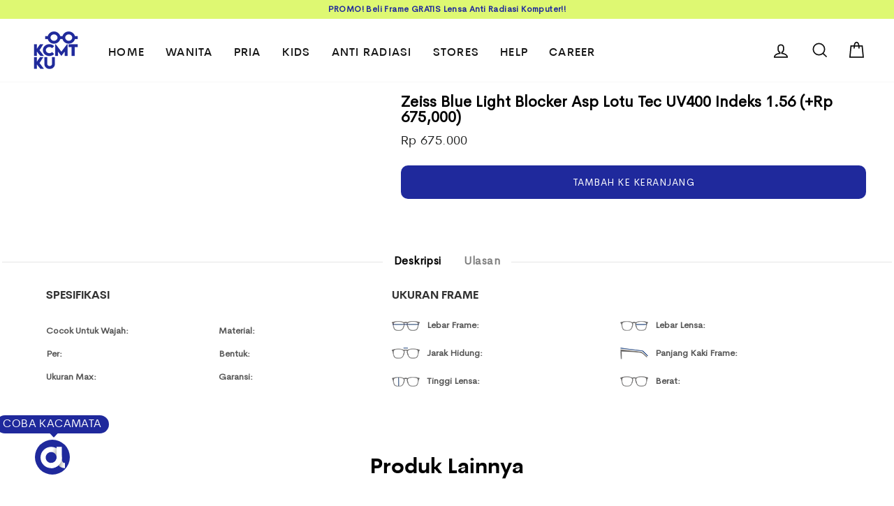

--- FILE ---
content_type: text/css
request_url: https://kcmtku.id/cdn/shop/t/2/assets/custom.css?v=139749980672457324341672209411
body_size: 3516
content:
.info_wrapper h6{flex:50%;text-transform:capitalize;letter-spacing:0;color:#555}.prescription input[type=radio]:checked+label{background:#203e76}.spec .product-options-field-name,.frame .product-options-field-name{letter-spacing:0;margin-bottom:20px}.meta-product{color:#1f299c;text-transform:none}.page-content--product{padding-bottom:10px}.frame .info_wrapper h6:nth-child(1):before{background-image:url(/cdn/shop/files/lebar-cmh.png?v=1619499320)}.frame .info_wrapper h6:nth-child(2):before{background-image:url(/cdn/shop/files/lens_lebar.png?v=1619499969)}.frame .info_wrapper h6:nth-child(3):before{background-image:url(/cdn/shop/files/jarak-hidung.png?v=1619500088)}.frame .info_wrapper h6:nth-child(4):before{background-image:url(/cdn/shop/files/panjang-kaki.png?v=1619499893)}.frame .info_wrapper h6:nth-child(5):before{background-image:url(/cdn/shop/files/tinggi-lensa.png?v=1619500020)}.frame .info_wrapper h6:nth-child(6):before{background-image:url(/cdn/shop/files/berat.png?v=1619500088)}.frame .info_wrapper h6:before{content:"";display:inline-block;position:relative;margin-right:10px;width:100%;max-width:40px;height:100%;min-height:20px;vertical-align:middle;background-position:center}@media only screen and (max-width: 641px){.meta_wrapper{flex-direction:column;margin-top:20px;margin-bottom:20px;padding-left:0;padding-right:0}.spec{margin-bottom:30px}}.icon-custom{max-width:1140px;display:-webkit-box;display:-webkit-flex;display:-ms-flexbox;display:flex;margin-right:auto;margin-left:auto;position:relative;padding:0 30px}body:not(.template-index) .icon-custom{padding-top:20px}.icon-custom-wrapper{width:100%;display:-webkit-box;display:-webkit-flex;display:-ms-flexbox;display:flex;justify-content:space-evenly}@media only screen and (min-width: 700px){.icon-custom-wrapper .list-icons{margin:0 10px}.template-index .icon-custom{margin-top:95px}}.list-icons{position:relative;min-height:1px;display:-webkit-box;display:-webkit-flex;display:-ms-flexbox;display:flex;justify-content:center;align-items:center}.list-icons img{max-height:20px;margin:5px 5px 5px 0;height:auto;max-width:100%;border:0;vertical-align:top}.list-icons p{color:#1f299c;font-size:10px;margin-bottom:0}.template-collection .list-icons:nth-child(4){display:flex}@media only screen and (max-width: 768px){.template-collection .list-icons:nth-child(1),.template-collection .list-icons:nth-child(2),.template-collection .list-icons:nth-child(5),.list-icons:nth-child(1),.list-icons:nth-child(4),.list-icons:last-child{display:none}.icon-custom-wrapper{justify-content:center}.icon-custom{padding-bottom:20px;margin-top:80px}.template-index .icon-custom{flex-direction:column-reverse;padding:0;text-align:center}.template-index .elementor-button-wrapper{max-width:100%;margin-bottom:15px;background-color:#1f299c;padding-top:10px;padding-bottom:10px}.elementor-button-text.phone-50{background-color:#fff;color:#1f299c;padding:10px;border-radius:5px;text-transform:uppercase}.template-index .icon-custom-wrapper{justify-content:space-evenly}}.template-index .icon-custom{max-width:100%;margin-bottom:15px}@media only screen and (max-width: 425px){.icon-custom-wrapper{justify-content:space-evenly}}@media only screen and (max-width: 375px){.info_wrapper{flex-direction:column}.elementor-button-text.phone-50{font-size:11px}}@media only screen and (max-width: 768px){.footer__logo{margin:0}.desktop-50{display:none}}@media only screen and (min-width: 769px){.phone-50{display:none}}.payment-img{width:100%;max-width:600px;padding-bottom:10px;margin:auto}footer .page-width{max-width:1380px!important}.site-footer__linklist a{display:inline-block;padding:0}header .page-width{max-width:100%}.site-nav__dropdown{padding:30px}.megamenu{max-width:700px;min-width:100px;left:unset;margin:auto}@media only screen and (min-width: 769px){.site-header{padding:0}}.site-header{padding:0}.site-header__logo{margin:5px 0}@media only screen and (min-width: 769px){.gempage .main-content{min-height:auto}}.marketplace-wrapper{display:flex;margin-top:10px;align-items:center;justify-content:center}a.btn.btn--full.link-marketplace:nth-child(2){margin:0 5px}.form-vertical input{vertical-align:text-top}[data-swatch_style=round] .color-swatch{border-radius:6%}[data-swatch_style=round] .color-swatch:before{border-radius:6%}.section-footer-top.customs{display:flex;border-top:1px solid #e8e8e1}.section-footer-top.customs>div{padding:20px}.socmed_wrapper{display:inline-flex;width:35%;justify-content:space-evenly;align-items:center}.customs .footer__social li{margin:0 10px}.newsletter_wrapper{display:inline-flex;justify-content:space-around;align-items:baseline;width:65%;background-color:#1f299c}.newsletter_wrapper p{color:#fff;margin-bottom:0}.customs .footer__newsletter-input{border-radius:15px;padding:5px 30px 2px;border:unset}.footer__newsletter{min-width:270px}.customs .footer__newsletter-btn{width:20px;height:20px;top:15px;right:10px}.customs .footer__newsletter-btn .icon{width:15px;height:15px}.soc-txt h2{margin-bottom:0;color:#1f299c;font-family:CerebriSansPro-Bold}.customs .footer__social li svg{filter:invert(19%) sepia(20%) saturate(6737%) hue-rotate(225deg) brightness(94%) contrast(115%)}.customs .footer__social a{padding-bottom:3px}@media only screen and (min-width: 1025px){.icons{position:relative;right:-25px}}@media only screen and (max-width: 1024px){.section-footer-top.customs{display:block}.socmed_wrapper{width:100%;text-align:center}.newsletter_wrapper{display:inline-block;width:100%;text-align:center}.newsletter_wrapper p{padding-bottom:10px}.socmed_wrapper>div{padding:10px 0}.socmed_wrapper{padding-top:10px!important;padding-bottom:10px!important}}@media only screen and (max-width: 325px){.soc-txt h2{font-size:20px}}@font-face{font-family:CerebriSansPro-Regular;src:url(/cdn/shop/files/CerebriSansPro-Regular.ttf?v=1620204982)}@font-face{font-family:CerebriSansPro-Bold;src:url(/cdn/shop/files/CerebriSansPro-Bold.ttf?v=1620205582)}@font-face{font-family:CerebriSansPro-Medium;src:url(/cdn/shop/files/CerebriSansPro-Medium.ttf?v=1628054040)}@font-face{font-family:CerebriSansPro-SemiBold;src:url(/cdn/shop/files/CerebriSansPro-SemiBold.ttf?v=1628060348)}@font-face{font-family:CerebriSans-SemiBold;src:url(/cdn/shop/files/CerebriSans-SemiBold.ttf?v=1628060785)}@font-face{font-family:Cerebri Sans;src:url(/cdn/shop/files/CerebriSans-Regular.woff2?v=1648445678) format("woff2"),url(/cdn/shop/files/CerebriSans-SemiBold.ttf?v=1628060785),url(/cdn/shop/files/CerebriSans-Regular.woff?v=1648445678) format("woff");font-style:normal;font-display:swap}@media only screen and (min-width: 960px){.footer__item--1494301487049{margin-left:15%}}.footer__title{font-family:CerebriSansPro-Bold;letter-spacing:0}p.footer__small-text{display:none;letter-spacing:0}.site-footer__linklist a,.footer__collapsible p{color:#1f299c;letter-spacing:0}button.add-to-cart{letter-spacing:0}span.announcement-link-text{font-weight:400;font-size:13px}.announcement-bar{padding:3px 0}.collection-sidebar__group .collapsible-trigger-btn{font-family:CerebriSansPro-Bold;letter-spacing:0}#shopify-section-product-recommendations .section-header__title{font-family:CerebriSansPro-Bold}[data-type_product_capitalize=true] .grid-product__title{letter-spacing:0;text-transform:none;font-size:16px;font-weight:400;color:#252525;line-height:24px}@media only screen and (min-width: 769px){.site-nav__dropdown.megamenu.text-left .medium-up--one-fifth{width:25%}}@media only screen and (min-width:769px){[data-center-text=true] .article__grid-meta{text-align:center}}.article__excerpt{margin-top:10px}.category-bar{text-align:center;margin-bottom:-30px;display:flex;align-items:center;justify-content:center;flex-wrap:wrap}.category-bar__item{flex:0 1 13%;vertical-align:middle;margin:0 10px 20px}@media only screen and (min-width:769px){.category-bar__item{flex:0 1 13%;margin:0 10px 30px}.mobile-category,.mobile-slider{display:none}}@media only screen and (max-width:768px){.category-bar{display:none}}.category-bar__image{display:block;margin:0 auto}.category-bar__link{display:block}[data-aos=category__animation] .category-bar__item{opacity:0}[data-aos=category__animation].aos-animate .category-bar__item{animation:fade-in .5s ease 0s forwards}[data-aos=category__animation].aos-animate .category-bar__item:nth-child(2){animation-delay:.2s}[data-aos=category__animation].aos-animate .category-bar__item:nth-child(3){animation-delay:.4s}[data-aos=category__animation].aos-animate .category-bar__item:nth-child(4){animation-delay:.6s}[data-aos=category__animation].aos-animate .category-bar__item:nth-child(5){animation-delay:.8s}[data-aos=category__animation].aos-animate .category-bar__item:nth-child(6){animation-delay:1s}[data-aos=category__animation].aos-animate .category-bar__item:nth-child(7){animation-delay:1.2s}[data-aos=category__animation].aos-animate .category-bar__item:nth-child(8){animation-delay:1.4s}[data-aos=category__animation].aos-animate .category-bar__item:nth-child(9){animation-delay:1.6s}[data-aos=category__animation].aos-animate .category-bar__item:nth-child(10){animation-delay:1.8s}.category-bar__item span{font-family:CerebriSans-SemiBold;letter-spacing:0;font-size:1.2em;font-weight:700}.category-bar__item img{margin-bottom:15px}.mobile-category-bar__item{margin-right:10px;border-radius:5px}.mobile-category-bar__item{width:43%}.mobile-category-bar__item:before{display:block;text-align:center;font-size:80px;color:#fff}.socicon-wrapper{display:flex;align-items:center}.socicon-wrapper img{width:40px;margin:0 2px;height:auto}.marketplace-wrapper h4{margin-bottom:0;letter-spacing:0}#laz-icon{width:25px;padding-top:5.5px}img#toped-icon{width:37px}@media only screen and (max-width: 768px){.marketplace-wrapper{justify-content:center;flex-direction:column;margin-top:20px}.product-single__form{margin-bottom:0}}.megamenu .h5{font-family:CerebriSansPro-Bold}h2.section-header__title{color:#1f299c;text-transform:uppercase}.hero__link a.btn{letter-spacing:1px}.hero__text-shadow{margin-right:10vw}a.button.btn.gf_button{letter-spacing:1px}#shopify-section-collection-header .icon-custom{padding-bottom:15px}.collection-hero{height:auto}.collection-hero__image.image-fit{object-fit:contain}.tip img{display:block}.template-index .page-width{max-width:100%}.template-index .page-width.page-width--flush-small,.template-index .page-width.aos-init.aos-animate{max-width:1200px}div#shopify-section-16200541141a78c061 .page-width{padding:0}div#shopify-section-16200541141a78c061 .custom__item{padding-left:0}#shopify-section-1620208534c98f170b .page-width.aos-init.aos-animate{max-width:100%;padding:0}input{border-radius:10px!important}.drawer__start-shop{margin-top:20px}.grid-product__price--savings{display:none}@media only screen and (max-width: 768px){.grid-product__price{display:flex;flex-direction:column}}.template-index h2.section-header__title,.biggertitle{text-transform:initial;font-size:40px}#shopify-section-1620208534c98f170b h2.section-header__title{font-size:24px}.section-header .btn.btn--secondary.btn--small.section-header__link{border:2px solid #1f299c!important;letter-spacing:0;font-weight:800;font-size:16px;padding:12px 28px;margin-top:0}#shopify-section-16203705740b58a4ac .section-header,#shopify-section-162036820585de033d .section-header,#shopify-section-1525295772132 .section-header{margin-bottom:10px}.template-index .grid-overflow-wrapper .grid__item.grid__item--view-all.text-center.small--one-half.medium-up--one-quarter.medium-up--hide{display:none}#shopify-section-advanced-content .page-width,.shopify-section-Categories .page-width{max-width:100%}.product__main-photos .flickity-page-dots{display:none}.grid-product__tag.grid-product__tag--sold-out{background-color:#1f299c!important;color:#fff}.ssw-faveiticon{display:none}.template-product .section-header__title{font-size:40px}.rte.collapsible-content__inner--faq{padding-bottom:30px;padding-left:45px}button.collapsible-trigger span{font-weight:800}.collection-filter select{border-radius:10px}@media only screen and (max-width: 426px){.newsletter_wrapper p{font-size:10px}span.announcement-link-text{font-size:.8em}}.template-index .announcement-bar{display:none}@media only screen and (max-width: 426px){button.site-nav__link.site-nav__link--icon.js-drawer-open-nav.medium-up--hide{position:absolute;left:10px}.header-item.header-item--logo{margin:auto!important;flex:unset!important;display:block!important;position:relative;left:40%}a.site-nav__link--icon{padding-left:0;padding-right:5px}}@media only screen and (min-width:769px){.template-product .imagepicker-desc{display:block;margin:auto;text-align:center}.template-product .image-picker-item img{margin:auto;border:none;padding:5px}.template-product .image-picker-item{border:none;background:none}}.product-options-control-container{margin-bottom:0!important}.product-options-control-container.custom-measurement-field.two-column{display:inline-flex;flex-direction:column;width:33.333333%;float:left;padding-right:4px}.template-product .image-picker-item{width:100%}.product-options-dropdown-wrapper,input.product-options-number.product-options-control,input.product-options-fileupload.product-options-control{margin-bottom:15px}.template-product .imagepicker-desc{font-size:12px;line-height:14px}.template-product select.product-options-dropdown.product-options-control,.template-product .product-options-control-container.ukuran-mata input,.template-product .product-options-control-container.jarak-mata-telinga input{width:100%}.template-product .product-options-control-container.pd-mata input{width:100%;max-width:32.333333%;float:left}.template-product .ssw-add-recommend a,.template-product .ssw-add-recommend a:hover{color:#fff}.template-product .ssw-reviews-head-title{display:none}@media only screen and (max-width: 1024px) and (min-width: 769px){.template-product .imagepicker-desc{font-size:12px}}@media only screen and (max-width: 768px){.image-picker-item{width:25%;margin-right:0!important}.imagepicker-desc{display:block!important;height:auto}.template-product .imagepicker-desc{font-size:12px;padding-top:20px}.template-product .product-options-field-name{text-align:left}}@media only screen and (max-width: 502px){.product-options-field-name{font-size:10px!important}.product-options-control-container.custom-measurement-field.two-column{padding-right:0}input.product-options-number.product-options-control{font-size:12px!important}.template-product .imagepicker-desc{font-size:11px;line-height:12px}}@media only screen and (max-width: 502px) and (min-width: 321px){.pd-mata input{width:33.3333%}}@media only screen and (max-width: 320px){.product-options-control-container.custom-measurement-field.two-column{width:100%}.image-picker-item{min-height:unset}.imagepicker-desc{display:none!important}}.imagepicker-items{margin:0 auto;display:grid;grid-template-columns:repeat(4,1fr);grid-auto-rows:1fr;grid-column-gap:0px;grid-row-gap:0}.template-product .imagepicker-desc{padding:15px 5px}.template-product .imagepicker-descriptions{display:none}.template-product .image-picker-item:hover,.template-product .image-picker-item.imagepicker-selected{background-color:#1f3d75;color:#fff;border:2px solid #bbbdbf}.template-product .image-picker-item:hover img{opacity:1}.template-product .product-options-price-info{margin-top:15px}.product-options-control-container.jarak-mata-telinga,.product-options-control-container.aksesoris{width:100%;display:inline-block}@media only screen and (max-width: 768px){.imagepicker-items{grid-template-columns:repeat(3,1fr)}}#ssw-review-simple-html input.btn.button{letter-spacing:0;font-size:14px}.payment-img.medium-up--hide p{margin-bottom:20px}.payment-img.medium-up--hide img{margin-bottom:10px}#shopify-section-product-template .info_wrapper h6{font-family:CerebriSansPro-Regular;color:#555;font-weight:700;font-size:13px;letter-spacing:.5px;line-height:1.65;margin-bottom:20px}@media only screen and (max-width: 502px){.spec .product-options-field-name,.frame .product-options-field-name{font-size:14px!important;letter-spacing:1.25px;line-height:20px;color:#555}}.bentuk-frame .elm strong{font-family:CerebriSansPro-Bold;font-weight:700}.mobile-slider .flickity-button{display:none}div#tab-wrapper.ui-corner-all{border-radius:0}.ssw-rate-info-masonry,.ssw-recomends-list-feed .ssw-item,.ssw-reviews-layout-masonry #ssw-widget-recommends-photos-html{box-shadow:none;border:1px solid lightgrey;border-radius:10px}#StickyHeaderWrap{height:100%}.logo-bar .logo-list img{width:100%!important;height:100px!important;object-fit:contain}.logo-bar .flickity-viewport{height:120px!important;max-width:1000px;margin:auto}.logo-bar .logo-list{height:160px}@media only screen and (max-width: 768px){.logo-list{width:60px!important;margin:10px 35px!important}}li.site-nav__item a.site-nav__link{font-size:16px;text-decoration:none;text-transform:uppercase;color:#171717;line-height:26px;font-family:CerebriSansPro-Medium;letter-spacing:1.25px;text-shadow:none;padding-bottom:0}.site-nav__link--underline:after{border-bottom-color:#1f299c}@media only screen and (max-width: 768px){.product__thumbs--below .product__thumb-item{width:100%;max-width:20%}}.variant__label-info{display:none}.variant-wrapper{display:flex;justify-content:left;//align-items: center;margin-bottom:30px}[data-center-text=true] .variant-input-wrap label{margin-bottom:0}.variant-input{display:inline-flex}.variant-input-wrap{margin-bottom:0}.variant__label[for]{margin-bottom:0;margin-right:20px}.product__price.on-sale{color:red!important}.product__price--compare{color:#b6b6b6}.grid-product__price--varies{color:red}.variant-input-wrap label{height:30px}.product-options-control-container span{font-size:12px!important;letter-spacing:0;text-transform:capitalize;font-family:CerebriSansPro-Medium;font-weight:400!important}.template-product select.product-options-dropdown.product-options-control{padding-bottom:5px}#shopify-section-product-template .info_wrapper h6{font-family:Cerebri Sans,Helvetica,Arial,sans-serif;letter-spacing:0;font-weight:700;line-height:1}.megamenu .h5 .site-nav__dropdown-link{text-transform:capitalize;font-size:14px;font-family:CerebriSans-SemiBold;letter-spacing:.8px}.product-options-control-container.aksesoris{display:none}h1.section-header__title{color:#1f299c}.page-width.page-content{padding-top:40px}@media only screen and (max-width: 768px){.page-width.page-content{padding-top:20px}}@media only screen and (min-width: 769px){.main-content{min-height:unset}}.template-product .variant__label{margin-right:8px}.variant-wrapper .variant-input-wrap label{width:18px;height:18px}[data-swatch_style=round] .color-swatch:before{border-width:3px}.product-single__form .virtooal-tryon-btn.virtooal-tryon-btn-product-page{font-size:14px;vertical-align:sub;padding-top:12px;padding-bottom:11px;font-family:Cerebri Sans,Helvetica,Arial,sans-serif;font-weight:400}.product-single__form span[data-default-text="Tambah ke keranjang"]{vertical-align:sub;font-family:Cerebri Sans,Helvetica,Arial,sans-serif;font-size:14px;letter-spacing:.5px;font-weight:400}a.ssw-fave-link{vertical-align:sub;font-family:Cerebri Sans,Helvetica,Arial,sans-serif;font-size:14px;letter-spacing:.5px;font-weight:400;text-transform:uppercase}.ui-tabs .ui-tabs-nav li{display:inline-block;float:none;margin:0;background:#fff!important;position:relative}.ui-tabs .ui-tabs-nav .ui-tabs-anchor{float:left;padding:0;margin:.5em 1em;text-decoration:none}#tab-wrapper ul[role=tablist]{position:relative;top:-30px}#tab-wrapper:before{content:"";background:#e5e5e5;left:0;width:100%;height:1px;position:static;display:inline-block}.ui-tabs .ui-tabs-panel{padding-top:0;margin-top:-15px}@media only screen and (max-width:768px){#tab-wrapper ul[role=tablist]{top:-24px}.ui-tabs .ui-tabs-panel{padding-top:0;margin-top:-20px}}.spec .product-options-field-name{margin-bottom:30px}@media only screen and (max-width: 641px){#deskripsi{padding-top:0}.ssw-stars>i{font-size:14px}}.gf_column{font-family:Cerebri Sans}.h1,.h2,.h3,h1,h2,h3{font-family:Cerebri Sans;font-weight:600}.gf_column .text-edit h3{font-family:Cerebri Sans;font-weight:800!important}.drawer--left.drawer--is-open{z-index:99999999}@media only screen and (max-width: 768px){#m-1619585673448>.gf_restabs>ul>li>span:first-child{padding:5px 0!important;margin-top:20px!important}#m-1619585673448>.gf_restabs>ul>li>span{bottom:0!important}.gf_restabs>.gf_tab-panel{margin-top:30px!important}}.grid__item .ssw-stars{display:none}.page-content--product{padding-top:85px}.template-cart .page-width.page-content{margin-top:80px}
/*# sourceMappingURL=/cdn/shop/t/2/assets/custom.css.map?v=139749980672457324341672209411 */


--- FILE ---
content_type: text/css
request_url: https://kcmtku.id/cdn/shop/t/2/assets/sam.css?v=105443743357880851891649175258
body_size: 724
content:
.hero__text-shadow:before{background:none}.elementor-button.elementor-size-xs{border-radius:5px!important}span.announcement-link-text{font-weight:900;font-size:12px;font-family:Cerebri Sans,Helvetica,Arial,sans-serif}.site-nav__dropdown-link:not(.site-nav__dropdown-link--top-level){color:#555}.site-nav__dropdown-link:hover{color:#000}@media only screen and (min-width: 769px){.index-section{margin:60px 0}}.custom__item{margin-bottom:18px}h2.section-header__title{text-transform:capitalize}@media only screen and (min-width: 769px){.section-header{margin-bottom:30px}}.template-product .section-header__title{font-size:30px}@media only screen and (max-width: 768px){.product__main-photos{margin-bottom:0;margin-left:-17px;margin-right:-17px}}.grid-product__price--original{color:#b2b2b2}.grid-product__tag--sale{display:none}.spec .product-options-field-name,.frame .product-options-field-name{font-family:CerebriSansPro-Bold;font-weight:400;font-size:16px!important}.info_wrapper h6{font-family:CerebriSansPro-Bold;font-weight:400;font-size:13px}.btn{border-radius:10px}.variant-input-wrap label{padding:2px;width:30px}.product-single__title{font-size:22px;font-family:Cerebri Sans,Helvetica,Arial,sans-serif}@media only screen and (max-width: 768px){.product-single__title{font-size:16px;text-align:left;font-weight:600;margin-top:25px}}.product__price-savings,.product-single__meta .hr--medium{display:none}.product-single__form{margin-top:20px}.label,label:not(.variant__button-label),.product-options-field-name{font-size:12px!important;letter-spacing:0;text-transform:capitalize;font-family:CerebriSansPro-Medium;font-weight:400!important}@media only screen and (max-width: 768px){.product-single__meta{text-align:left}.template-product .product__price{font-size:15px!important}.template-product [data-type_product_capitalize=true] .grid-product__title{font-size:13px}}@media only screen and (min-width: 769px){.grid-product{margin-bottom:10px}.grid-product__price{display:inline-block}}.site-nav__dropdown-link{line-height:1.2em}.megamenu{max-width:900px}@media only screen and (min-width: 700px){.list-icons{margin:0 40px}}.template-product .image-picker-item{border:2px solid #e8e8e8}.template-product .product-options-field-description{font-size:11px}.template-product .variant__label,.product-options-field-name{letter-spacing:0;font-weight:800;text-transform:capitalize;font-size:14px}.template-product .product-single__meta select,.template-product .product-single__meta input{font-size:11px!important;border-radius:10px}.product-options-field-name a{text-decoration:underline;font-weight:400;color:gray;text-transform:lowercase}.template-product .product-options-price-info{background-color:#cddff1;border-radius:10px;margin-bottom:10px;font-size:13px}.template-product .pricing-info-total{font-weight:700;padding:10px;letter-spacing:0}.template-product .pricing-info-total-price{font-size:13px;letter-spacing:0}.template-product .pricing-info-product{padding:10px 10px 0}.template-product .pricing-info-header{color:#000;font-weight:700;background-color:#cddff1;border-radius:10px;padding:10px 10px 0}.drawer .cart__item-title,.drawer .options-additional-item{font-size:10px}.cart__item-row.text-center{display:none}.cart__item-sub{margin-top:10px}.drawer label,.ajaxcart__subtotal{letter-spacing:1px}@media only screen and (min-width: 769px){.mobile-slider{display:none}}@media only screen and (max-width: 768px){.multi-slider-desktop{display:none}.mobile-category-bar__item{margin-right:10px;border-radius:5px}.mobile-bar__item{width:90%;margin-right:10px}.mobile-slider{margin-bottom:40px}.mobile-category-bar__item:before{display:block;text-align:center;font-size:80px;color:#fff}}.logo-list{width:6.77%;margin:10px 50px}.logo-list img{width:100%;height:100%}.logo-bar{display:block}.flickity-button-icon{fill:#000;opacity:1}.flickity-button,.flickity-button:hover{background:transparent}@media only screen and (max-width: 768px){.logo-list{width:76px;margin:10px 20px}.product-options-field-name{text-align:center}}.cart__item-title{font-size:10px}.cart__item-title .cart__item-name{font-size:14px}@media only screen and (max-width: 768px){.virtooal-main-modal-minimized #virtooal-mirror-title .virtooal-logo-ic{//left: 50px !important;bottom:-80px!important}}@media only screen and (min-width: 768px){#virtooal-mirror-title .virtooal-logo-ic{top:31px!important;left:-60px!important}}#add_recommend{letter-spacing:0}.ui-state-default,.ui-widget-content .ui-state-default,.ui-widget-header .ui-state-default,.ui-button,html .ui-button.ui-state-disabled:hover,html .ui-button.ui-state-disabled:active{background:transparent}.ui-state-active,.ui-widget-content .ui-state-active,.ui-widget-header .ui-state-active,a.ui-button:active,.ui-button:active,.ui-button.ui-state-active:hover{background:transparent!important;color:red!important;border:none!important;text-align:center}.ui-tabs-nav.ui-corner-all.ui-helper-reset.ui-helper-clearfix.ui-widget-header{float:none;text-align:center;margin:auto}.ui-tabs-nav.ui-corner-all.ui-helper-reset.ui-helper-clearfix.ui-widget-header{text-align:center}.ui-state-default a:link{color:gray!important}.ui-state-active a,.ui-state-active a:link,.ui-state-active a:visited{color:#000!important;background:transparent!important}#tab-wrapper{background:transparent;border:unset}.ui-tabs-nav.ui-corner-all.ui-helper-reset.ui-helper-clearfix.ui-widget-header{background:transparent;display:table;border:none}.ui-tabs .ui-tabs-nav li{background:transparent;border:none}.ui-state-default a:link{font-family:Cerebri Sans,Helvetica,Arial,sans-serif;font-weight:700}@media only screen and (max-width: 768px){.ui-state-default a:link{font-size:12px}}.product-options-radiobutton{display:none}.product-options-radiobutton:checked+label{border:1px solid black;background:#2b539e;color:#fff}.w3-horizontal{padding:5px 15px;border-radius:7px;border:1px solid #2b539e;display:inline-block}@media only screen and (max-width: 768px){.hero__text-shadow{margin-right:0}[data-dots=true] .hero__text-content{padding-bottom:20px}#ssw-avg-rate-profile-html{margin-bottom:0}}button.collapsible-trigger span{font-weight:400}
/*# sourceMappingURL=/cdn/shop/t/2/assets/sam.css.map?v=105443743357880851891649175258 */


--- FILE ---
content_type: text/css
request_url: https://kcmtku.id/cdn/shop/t/2/assets/virtooal.css?v=155090467969304272051669623604
body_size: -465
content:
.virtooal-tryon-btn.virtooal-tryon-btn-product-page {
  display: none;
  margin-bottom: 5px;
  padding: 12px;
  border: 2px solid #1F299C;
  background-color: #fff;
  color: #1F299C;
  font-size: 14px;
  text-transform: uppercase;
  letter-spacing: initial;
  transition: none!important;
}
.virtooal-tryon-btn.virtooal-tryon-btn-product-page:hover {
  background-color:#1F299C; 
  color:#fff;
}

@media only screen and (max-width: 768px) {
crossmirror.css.php:266.virtooal-main-modal-minimized #virtooal-mirror-title .virtooal-logo-ic {
left: 50px !important;
bottom: -80px !important;
}
}

--- FILE ---
content_type: application/javascript; charset=utf-8
request_url: https://kcmtku.id/products/zeiss-blue-light-blocker-asp-lotu-tec-uv400-rp-550-000.json?callback=jQuery19105782091361399848_1769114859730&_=1769114859731
body_size: -304
content:
/**/jQuery19105782091361399848_1769114859730({"product":{"id":6585988382926,"title":"Zeiss Blue Light Blocker Asp Lotu Tec UV400 Indeks 1.56  (+Rp 675,000)","body_html":"\u003cp\u003e\u003c\/p\u003e","vendor":"KCMTKUID","product_type":"","created_at":"2021-04-22T15:27:48+07:00","handle":"zeiss-blue-light-blocker-asp-lotu-tec-uv400-rp-550-000","updated_at":"2026-01-23T03:47:39+07:00","published_at":"2021-04-22T15:27:48+07:00","template_suffix":"simple","published_scope":"global","tags":"Kacamata Biasa, KacamataBiasa","variants":[{"id":39437208060110,"product_id":6585988382926,"title":"Default Title","price":"675000.00","sku":"","position":1,"compare_at_price":"675000.00","fulfillment_service":"manual","inventory_management":null,"option1":"Default Title","option2":null,"option3":null,"created_at":"2021-04-22T15:27:48+07:00","updated_at":"2026-01-23T03:47:39+07:00","taxable":false,"barcode":"","grams":0,"image_id":null,"weight":0.0,"weight_unit":"kg","requires_shipping":false,"price_currency":"IDR","compare_at_price_currency":"IDR"}],"options":[{"id":8464832692430,"product_id":6585988382926,"name":"Title","position":1,"values":["Default Title"]}],"images":[],"image":null}})

--- FILE ---
content_type: application/javascript; charset=utf-8
request_url: https://kcmtku.id/products/zeiss-blue-light-blocker-asp-lotu-tec-uv400-rp-550-000.json?callback=jQuery360017611953546626524_1769114852949&_=1769114852950
body_size: -57
content:
/**/jQuery360017611953546626524_1769114852949({"product":{"id":6585988382926,"title":"Zeiss Blue Light Blocker Asp Lotu Tec UV400 Indeks 1.56  (+Rp 675,000)","body_html":"\u003cp\u003e\u003c\/p\u003e","vendor":"KCMTKUID","product_type":"","created_at":"2021-04-22T15:27:48+07:00","handle":"zeiss-blue-light-blocker-asp-lotu-tec-uv400-rp-550-000","updated_at":"2026-01-23T03:47:33+07:00","published_at":"2021-04-22T15:27:48+07:00","template_suffix":"simple","published_scope":"global","tags":"Kacamata Biasa, KacamataBiasa","variants":[{"id":39437208060110,"product_id":6585988382926,"title":"Default Title","price":"675000.00","sku":"","position":1,"compare_at_price":"675000.00","fulfillment_service":"manual","inventory_management":null,"option1":"Default Title","option2":null,"option3":null,"created_at":"2021-04-22T15:27:48+07:00","updated_at":"2026-01-23T03:47:33+07:00","taxable":false,"barcode":"","grams":0,"image_id":null,"weight":0.0,"weight_unit":"kg","requires_shipping":false,"price_currency":"IDR","compare_at_price_currency":"IDR"}],"options":[{"id":8464832692430,"product_id":6585988382926,"name":"Title","position":1,"values":["Default Title"]}],"images":[],"image":null}})

--- FILE ---
content_type: text/javascript
request_url: https://kcmtku.id/cdn/shop/t/2/assets/custom.js?v=96582078528107163641649751612
body_size: -95
content:
jQuery(window).on("load",function($){function waitForElm(selector){return new Promise(resolve=>{if(document.querySelector(selector))return resolve(document.querySelector(selector));const observer=new MutationObserver(mutations=>{document.querySelector(selector)&&(resolve(document.querySelector(selector)),observer.disconnect())});observer.observe(document.body,{childList:!0,subtree:!0})})}waitForElm(".product-options-control-container").then(elm=>{console.log("Element is ready"),jQuery(".product-options-control-container input").each(function(){console.log(this)})}),jQuery(".jenis-lensa select").on("change",function(evt){console.log(evt.target.value),evt.target.value?jQuery(".product-options-control-container.aksesoris").css("display","block"):jQuery(".product-options-control-container.aksesoris").css("display","none")}),jQuery(".prescription input").each(function(){var id=jQuery(this).attr("group")+"-"+jQuery(this).attr("value").toLowerCase(),labeled=jQuery(this).next().replaceTag("label");jQuery(this).next().attr("for",id),jQuery(this).attr("id",id),console.log(id)})}),function($){$.fn.replaceTag=function(newTag){var originalElement=this[0],originalTag=originalElement.tagName,startRX=new RegExp("^<"+originalTag,"i"),endRX=new RegExp(originalTag+">$","i"),startSubst="<"+newTag,endSubst=newTag+">",newHTML=originalElement.outerHTML.replace(startRX,startSubst).replace(endRX,endSubst);this.replaceWith(newHTML)}}(jQuery);
//# sourceMappingURL=/cdn/shop/t/2/assets/custom.js.map?v=96582078528107163641649751612


--- FILE ---
content_type: text/javascript
request_url: https://kcmtku.id/cdn/shop/t/2/assets/virtooal.js?v=168420192352808866161620825194
body_size: -608
content:
$(document).on('click', '.variant-input', function(){
  setTimeout(function(){
    let old_id = $('.virtooal-tryon-btn.virtooal-tryon-btn-product-page').attr('data-virtooal_id');
    let new_id = $('.product-single__variants').val();
    if (old_id != new_id) {
      $('.virtooal-tryon-btn.virtooal-tryon-btn-product-page').attr('data-virtooal_id',new_id);
      setTimeout(function(){
        virtooalRefreshBtns(1);
      }, 250);
    }
  }, 250);
});

--- FILE ---
content_type: application/javascript; charset=utf-8
request_url: https://kcmtku.id/products/zeiss-blue-light-blocker-asp-lotu-tec-uv400-rp-550-000.json?callback=jQuery19101846605738938567_1769114854828&_=1769114854829
body_size: 29
content:
/**/jQuery19101846605738938567_1769114854828({"product":{"id":6585988382926,"title":"Zeiss Blue Light Blocker Asp Lotu Tec UV400 Indeks 1.56  (+Rp 675,000)","body_html":"\u003cp\u003e\u003c\/p\u003e","vendor":"KCMTKUID","product_type":"","created_at":"2021-04-22T15:27:48+07:00","handle":"zeiss-blue-light-blocker-asp-lotu-tec-uv400-rp-550-000","updated_at":"2026-01-23T03:47:39+07:00","published_at":"2021-04-22T15:27:48+07:00","template_suffix":"simple","published_scope":"global","tags":"Kacamata Biasa, KacamataBiasa","variants":[{"id":39437208060110,"product_id":6585988382926,"title":"Default Title","price":"675000.00","sku":"","position":1,"compare_at_price":"675000.00","fulfillment_service":"manual","inventory_management":null,"option1":"Default Title","option2":null,"option3":null,"created_at":"2021-04-22T15:27:48+07:00","updated_at":"2026-01-23T03:47:39+07:00","taxable":false,"barcode":"","grams":0,"image_id":null,"weight":0.0,"weight_unit":"kg","requires_shipping":false,"price_currency":"IDR","compare_at_price_currency":"IDR"}],"options":[{"id":8464832692430,"product_id":6585988382926,"name":"Title","position":1,"values":["Default Title"]}],"images":[],"image":null}})

--- FILE ---
content_type: text/plain; charset=utf-8
request_url: https://productoptions.w3apps.co/api/imagecustomizer?productID=6585988382926&shopName=kcmtkuid&callback=jQuery19105782091361399848_1769114859730&_=1769114859732
body_size: -39
content:
jQuery19105782091361399848_1769114859730("{}")

--- FILE ---
content_type: text/plain; charset=utf-8
request_url: https://productoptions.w3apps.co/api/imagecustomizer?productID=6585988382926&shopName=kcmtkuid&callback=jQuery360017611953546626524_1769114852949&_=1769114852951
body_size: -38
content:
jQuery360017611953546626524_1769114852949("{}")

--- FILE ---
content_type: text/plain; charset=utf-8
request_url: https://productoptions.w3apps.co/api/imagecustomizer?productID=6585988382926&shopName=kcmtkuid&callback=jQuery19101846605738938567_1769114854828&_=1769114854830
body_size: -39
content:
jQuery19101846605738938567_1769114854828("{}")